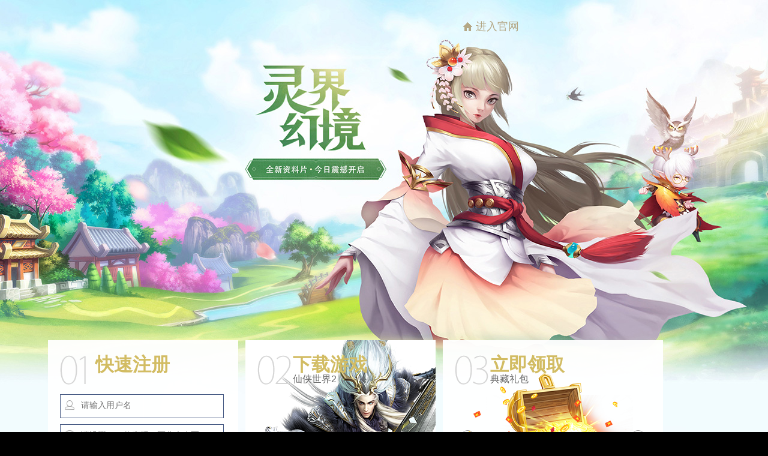

--- FILE ---
content_type: text/html
request_url: https://xxsj2.swjoy.com/
body_size: 4361
content:

<!DOCTYPE html>
<html lang="en">
<head>
    <meta http-equiv="Content-Type" content="text/html; charset=utf-8">
    <meta http-equiv="X-UA-Compatible" content="IE=edge">
    <link rel="stylesheet" href="/styles/index.css">
    <link rel="icon" href="favicon.ico" type="image/x-icon">
    <title>仙侠世界2官方网站-顺网官网xxsj2.swjoy.com</title>
    <meta name="keywords" content="仙侠世界2,武侠,大型多人,3D,角色扮演,网络交友,仙侠世界,仙侠世界2,仙侠2,xxsj,xxsj2,xianxia,xianxia2,全境飞行,仙侠巨作,公测,绝影峰,妙音谷,天龙居,破军府,神荒岭,星罗天,玄羽宫,幻剑宗,至尊觉醒,至尊,仙魔乱世,生死剑阁,坐骑装备,冰火之路,仙童出世,星罗万象,仙人指路,仙旅奇缘,仙尊驾到,一步登仙">
    <meta name="description" content="仙侠世界2 是由上海巨人网络科技有限公司研发的一款角色扮演类端游，该作是《仙侠世界》系列的第二部作品，于2017年9月15日正式公测。
游戏故事主要讲述主角“叶云”在踏上修仙之路，所遇到的一系列故事。玩家可扮演绝影峰、星罗天、妙音谷、破军府、幻剑宗、玄羽宫、神荒岭、天龙居等职业，去与“叶云”一起维护灵曜大陆的和平。游戏拥有玄兽、坐骑、宝石等战斗培养元素，还引入了家族战、仙魔岭、落日谷等PVP玩法">
    <script>
var _hmt = _hmt || [];
(function() {
  var hm = document.createElement("script");
  hm.src = "https://hm.baidu.com/hm.js?8aab7b42ed49e0a15f8f28e382322360";
  var s = document.getElementsByTagName("script")[0]; 
  s.parentNode.insertBefore(hm, s);
})();
</script>
    <script type="text/javascript">
        var GAME_ID = 3542;
    </script>
</head>

<body>
<div class="g-wrap">
    <div class="g-header" style="background:url(//resgamesite.swjoy.com/domain/xxsj2.swjoy.com/img/bg_02.jpg) no-repeat center top">
        <div class="m-header">
            <a class="u-logo f-db" href="/index.html" target="_blank">
                <img src="">
            </a>
            <div class="m-share f-cb">
                <a href="/index.html" class="homeBtn" target="_blank">进入官网</a>
            </div>
            <div class="cnt f-cb">
                <div class="row">
                    <!--注册-->
                    <div class="item item-1">
                        <div class="inner">
                            <div class="f-cb">
                                <span class="num"></span>
                                <p class="t">
                                    <span class="t1">快速注册</span>
                                    <span class="t2"></span>
                                </p>
                            </div>
                            <div class="scnt">
                                <form>
                                    <div class="form-item form-username">
                                        <img class="form-label"
                                             src="//resgamesite.swjoy.com/domain/xxsj2.swjoy.com/images/person.png">
                                        <input class="form-input" type="text" name="userName" placeholder="请输入用户名">
                                    </div>
                                    <div class="form-item form-password">
                                        <img class="form-label"
                                             src="//resgamesite.swjoy.com/domain/xxsj2.swjoy.com/images/lock.png">
                                        <input class="form-input" type="password" name="password"
                                               placeholder="请设置6-16位密码，区分大小写">
                                    </div>

                                    <div class="form-item form-agree">
                                        <label>
                                            <input type="checkbox" checked="checked" id="agreement"
                                                   class="fur-btn-agree"> 我同意
                                            <a href="http://passport.kedou.com/front/noLogin/agreeMent.jsp"
                                               target="_blank">" 服务条款 "</a> 和
                                            <a href="http://passport.kedou.com/front/noLogin/agreeMent.jsp"
                                               target="_blank">" 隐私保护和个人信息利用政策 "</a>
                                        </label>
                                    </div>
                                    <div class="form-item form-submit">
                                        <button class="form-btn form-btn-submit" type="submit" id="regBtn">
                                            <span>立即注册</span>
                                        </button>
                                    </div>

                                </form>
                            </div>
                        </div>
                    </div>
                    <!-- 极速下载-->
                    <div class="item item-2"
                         style="background:#fff url(//resgamesite.swjoy.com/domain/xxsj2.swjoy.com/img/download_gift.png) center center no-repeat">
                        <div class="inner">
                            <div class="f-cb">
                                <span class="num"></span>
                                <p class="t">
                                    <span class="t1">下载游戏</span>
                                    <span class="t2">仙侠世界2</span>
                                </p>
                            </div>
                            <a href="http://xxsj2download.ztgame.com.cn/xxsj2.sw.20190813.7z" target="_blank" class="jishu_btn j-gamestart-1">
                                <span class="txt">完整客户端下载</span>
                                <span class="icon"></span>
                            </a>
                        </div>
                    </div>
                    <!--新手大礼-->
                    <div class="item item-3">
                        <div class="inner">
                            <div class="sliderCnt">
                                <ul class="slide_bd">
                                    <li>
                                        <a href="https://act.swjoy.com/hd/index/2019/20190819" target="_blank"><img
                                                src="//resgamesite.swjoy.com/domain/xxsj2.swjoy.com/img/novice_bag_1.png"
                                                alt=""></a>
                                    </li>
                                    <li>
                                        <a href="https://act.swjoy.com/hd/index/2019/20190819" target="_blank"><img
                                                src="//resgamesite.swjoy.com/domain/xxsj2.swjoy.com/img/novice_bag_2.png"
                                                alt=""></a>
                                    </li>
                                </ul>
                            </div>
                            <div class="f-cb">
                                <span class="num"></span>
                                <p class="t">
                                    <span class="t1">立即领取</span>
                                    <span class="t2">典藏礼包</span>
                                </p>
                            </div>
                            <a href="https://act.swjoy.com/hd/index/2019/20190819" class="gift_btn" title="领取礼包">
                                <span class="txt">领取礼包</span>
                                <span class="icon"></span>
                            </a>
                            <a href="javascript:;" class="leftBtn"></a>
                            <a href="javascript:;" class="rightBtn"></a>
                        </div>
                    </div>
                </div>
            </div>
        </div>
    </div>
    <!--职业-->
    <div class="g-role">
        <div class="m-role">
	
            <!--绝影峰-->
            <div class="role role-2"
                 style="background:url(//resgamesite.swjoy.com/domain/xxsj2.swjoy.com/img/role-2.jpg);top: -100%;">
                <div class="cnt">
                    <div class="introCnt">
                        <p></p>
                        <p></p>
                        <p></p>
                        <p class="degreeCnt">
                            <span class="t"></span>
                        </p>
                        <div class="skillCnt f-cb">
                            <span class="skill skill-1">
                                <span class="icon"><img
                                        src=""></span>
                                <span class="txt"></span>
                            </span>
                            <span class="skill skill-2">
                                <span class="icon"><img
                                        src=""></span>
                                <span class="txt"></span>
                        </div>
                    </div>
                </div>
            </div>

            <!--妙音谷-->
            <div class="role role-3"
                 style="background:url(//resgamesite.swjoy.com/domain/xxsj2.swjoy.com/img/role-3.jpg);top: -100%;">
                <div class="cnt">
                    <div class="introCnt">
                        <p></p>
                        <p></p>
                        <p></p>
                        <p class="degreeCnt">
                            <span class="t"></span>
                        </p>
                        <div class="skillCnt f-cb">
                            <span class="skill skill-1">
                                <span class="icon"><img
                                        src=""></span>
                                <span class="txt"></span>
                            </span>
                            <span class="skill skill-2">
                                <span class="icon"><img
                                        src=""></span>
                                <span class="txt"></span>
                        </div>
                    </div>
                </div>
            </div>
            <!--破军府-->
            <div class="role role-3"
                 style="background:url(//resgamesite.swjoy.com/domain/xxsj2.swjoy.com/img/role-4.jpg);top: -100%;">
                <div class="cnt">
                    <div class="introCnt">
                        <p></p>
                        <p></p>
                        <p></p>
                        <p class="degreeCnt">
                            <span class="t"></span>
                        </p>
                        <div class="skillCnt f-cb">
                            <span class="skill skill-1">
                                <span class="icon"><img
                                        src=""></span>
                                <span class="txt"></span>
                            </span>
                            <span class="skill skill-2">
                                <span class="icon"><img
                                        src=""></span>
                                <span class="txt"></span>
                        </div>
                    </div>
                </div>
            </div>
            <!--神荒岭-->
            <div class="role role-3"
                 style="background:url(//resgamesite.swjoy.com/domain/xxsj2.swjoy.com/img/role-5.jpg);top: -100%;">
                <div class="cnt">
                    <div class="introCnt">
                        <p></p>
                        <p></p>
                        <p></p>
                        <p class="degreeCnt">
                            <span class="t"></span>
                        </p>
                        <div class="skillCnt f-cb">
                            <span class="skill skill-1">
                                <span class="icon"><img
                                        src=""></span>
                                <span class="txt"></span>
                            </span>
                            <span class="skill skill-2">
                                <span class="icon"><img
                                        src=""></span>
                                <span class="txt"></span>
                        </div>
                    </div>
                </div>
            </div>
            <!--天龙居-->
            <div class="role role-3"
                 style="background:url(//resgamesite.swjoy.com/domain/xxsj2.swjoy.com/img/role-6.jpg);top: -100%;">
                <div class="cnt">
                    <div class="introCnt">
                        <p></p>
                        <p></p>
                        <p></p>
                        <p class="degreeCnt">
                            <span class="t"></span>
                        </p>
                        <div class="skillCnt f-cb">
                            <span class="skill skill-1">
                                <span class="icon"><img
                                        src=""></span>
                                <span class="txt"></span>
                            </span>
                            <span class="skill skill-2">
                                <span class="icon"><img
                                        src=""></span>
                                <span class="txt"></span>
                        </div>
                    </div>
                </div>
            </div>
            <!--星罗天-->
            <div class="role role-3"
                 style="background:url(//resgamesite.swjoy.com/domain/xxsj2.swjoy.com/img/role-7.jpg);top: -100%;">
                <div class="cnt">
                    <div class="introCnt">
                        <p></p>
                        <p></p>
                        <p></p>
                        <p class="degreeCnt">
                            <span class="t"></span>
                        </p>
                        <div class="skillCnt f-cb">
                            <span class="skill skill-1">
                                <span class="icon"><img
                                        src=""></span>
                                <span class="txt"></span>
                            </span>
                            <span class="skill skill-2">
                                <span class="icon"><img
                                        src=""></span>
                                <span class="txt"></span>
                        </div>
                    </div>
                </div>
            </div>
            <!--玄羽宫-->
            <div class="role role-3"
                 style="background:url(//resgamesite.swjoy.com/domain/xxsj2.swjoy.com/img/role-8.jpg);top: -100%;">
                <div class="cnt">
                    <div class="introCnt">
                        <p></p>
                        <p></p>
                        <p></p>
                        <p class="degreeCnt">
                            <span class="t"></span>
                        </p>
                        <div class="skillCnt f-cb">
                            <span class="skill skill-1">
                                <span class="icon"><img
                                        src=""></span>
                                <span class="txt"></span>
                            </span>
                            <span class="skill skill-2">
                                <span class="icon"><img
                                        src=""></span>
                                <span class="txt"></span>
                        </div>
                    </div>
                </div>
            </div>
           <ul class="nav">
				 <li class="link active">

                <li class="link">
                    <span class="icon"></span>
                    <span class="txt">绝影峰</span>
                </li>
                <li class="link">
                    <span class="icon"></span>
                    <span class="txt">妙音谷</span>
                </li>
                <li class="link">
                    <span class="icon"></span>
                    <span class="txt">破军府</span>
                </li>
                <li class="link">
                    <span class="icon"></span>
                    <span class="txt">神荒岭</span>
                </li>
                <li class="link">
                    <span class="icon"></span>
                    <span class="txt">天龙居</span>
                </li>
                <li class="link">
                    <span class="icon"></span>
                    <span class="txt">星罗天</span>
                </li>
                <li class="link">
                    <span class="icon"></span>
                    <span class="txt">玄羽宫</span>
                </li>
            </ul>
        </div>
    </div>
    <!--特色-->
    <div class="g-feature">
        <div class="m-feature">
            <div class="feature feature-1">
                <img src="//resgamesite.swjoy.com/domain/xxsj2.swjoy.com/img/feature-1.jpg">
            </div>
            <div class="feature feature-2">
                <img src="//resgamesite.swjoy.com/domain/xxsj2.swjoy.com/img/feature-2.jpg">
            </div>
            <div class="feature feature-3">
                <img src="//resgamesite.swjoy.com/domain/xxsj2.swjoy.com/img/feature-3.jpg">
            </div>
            <div class="feature feature-4">
                <img src="//resgamesite.swjoy.com/domain/xxsj2.swjoy.com/img/feature-4.jpg">
            </div>
            <div class="feature feature-5">
                <img src="//resgamesite.swjoy.com/domain/jwt.swjoy.com/img/feature-5.jpg">
            </div>
            <ul class="nav">
                <li class="link active">
                    <span class="icon"></span>
                    <span class="txt">全境飞行</span>
                </li>
                <li class="link">
                    <span class="icon"></span>
                    <span class="txt">唯美画面</span>
                </li>
                <li class="link">
                    <span class="icon"></span>
                    <span class="txt">乐趣副本</span>
                </li>
                <li class="link">
                    <span class="icon"></span>
                    <span class="txt">个性美妆</span>
                </li>  
                </ul>
        </div>
    </div>
    
    <!--链接-->
    <div class="g-links">
        <div class="m-links">
            <a href="http://xxsj2download.ztgame.com.cn/xxsj2.sw.20190813.7z" target="_blank" class="j-gamestart-3">
                <span class="icon icon-1"></span>
                <span class="txt">下载游戏</span>
            </a>
            <a href="/list/news2-0.html" target="_blank">
                <span class="icon icon-3"></span>
                <span class="txt red">最新活动</span>
            </a>
            <a href="/index.html" target="_blank">
                <span class="icon icon-2"></span>
                <span class="txt">进入官网</span>
            </a>
        </div>
    </div>
</div>
<!-- footer start -->
<div class="footer footer02">
    <div class="foot">
        <p class="link"><a href="http://www.swjoy.com/intro.html" target="_blank">公司简介</a> |
            <a href="http://www.swjoy.com/cooperation.html" target="_blank">联系我们</a> |
            <a href="http://www.swjoy.com/copyright.html" target="_blank">著作权保护声明</a> |
            <a href="http://www.swjoy.com/policy.html" target="_blank">隐私策略</a>
        </p>

        <p class="txt1">版权所有 2005-<span>2024</span>  杭州顺网科技股份有限公司 保留所有权利
            <a href="http://www.swjoy.com/icp.html" target="_blank">浙B2-20090265 </a>
        </p>

        <p class="txt1">软著登字第0739302号|新广出审[2016]375号|粤新广数审[2015]85号  客服电话：400-8851678</p>
    </div>
</div>
<script src="//resgamesite.swjoy.com/js/jquery-1.11.3.min.js"></script>

<!--[if lt IE 8]>
<div id="browser" class="browser">
    <p>顺网提醒您：为了更好的浏览本页面，快跟您过时的浏览器说声后会无期，强烈建议升级至<a
            href="http://windows.microsoft.com/zh-cn/windows/upgrade-your-browser">最新版IE</a>或顺网<a
            href="http://www.f1browser.com" target="_blank">[f1浏览器]</a></p>
</div>
<![endif]-->
<script>

    $(function () {
        $('.btn-age-tip').on('click',function (e) {
            e.stopPropagation();
            $('#ageTip').show()
        })
        $('#ageTip').on('click','.modal_close',function (e) {
            e.stopPropagation();
            $('#ageTip').hide()
        })
    })
</script>
<script  src="//resgamesite.swjoy.com/js/switchable.js"></script>
<script  src="//resgamesite.swjoy.com/js/jquery.placeholder.min.js"></script>
<script  src="//resgamesite.swjoy.com/js/swplayer/swfobject.js"></script>
<script  src="//resgamesite.swjoy.com/js/3/index-lib.js"></script>
<script  src="//resgamesite.swjoy.com/js/3/index.js"></script>



<div id="background" class="background" style="height: 1660px; width: 1583px; display: none;"></div>
<div class="dialog" id="success-signed">
    <div class="dialog_box">
        <a href="#" class="btn-close">×</a>
        <div class="dialog_gift">
            <p class="p" id="regMsg">恭喜您,注册成功!</p>
        </div>
    </div>
</div>

<div class="dialog dialog01" id="video">
    <div class="dialog_box">
        <a href="#" class="btn-close">×</a>
        <div class="cnt">
            <div id="flashContent" class="dialog-video-play-box">
                <p>
                    请升级您的播放器 11.1.0
                </p>
                <script type="text/javascript">
                    var pageHost = ((document.location.protocol == "https:") ? "https://" : "http://");
                    document.write("<a href='http://www.adobe.com/go/getflashplayer'><img src='" + pageHost + "www.adobe.com/images/shared/download_buttons/get_flash_player.gif' alt='Get Adobe Flash player' /></a>");
                </script>
            </div>
        </div>
    </div>
</div>


<!--[if lt IE 8]>
<div id="browser" class="browser">
    <p>顺网提醒您：为了更好的浏览本页面，快跟您过时的浏览器说声后会无期，强烈建议升级至<a
            href="http://windows.microsoft.com/zh-cn/windows/upgrade-your-browser">最新版IE</a>或顺网<a
            href="http://www.f1browser.com" target="_blank">[f1浏览器]</a></p>
</div>
<![endif]-->

<script>
    function showMsgPanel() {
        JeanWindow.init('success-signed',{w:380,h:200,bg:true,selecthide:true,drag:false,scrolltop:150})
        JeanWindow.showPanel();
    }

    function func_info(type, jfield, msg) {
        switch (jfield.attr('name')) {
            case 'userName':
                $("#regMsg").html(msg);
                showMsgPanel();
                break;
            case 'password':
                $("#regMsg").html(msg);
                showMsgPanel();
                break;
            default:
                $("#regMsg").html(msg);
                showMsgPanel();
                break;
        }
    }
    function func_ajax(type, msg, data) {
        if (type != 2) {
            $("#regMsg").html(msg);
            showMsgPanel();
            return false;
            if (type == 0 && data.result == '1') {
                $("#check_no_tishi").hide();
                $("#check_yes_tishi").show();
            }
        } else
            $("#regMsg").html(msg);
        showMsgPanel();
    }
</script>
<script src="//resgamesite.swjoy.com/js/switchable.js"></script>
<script src="//resgamesite.swjoy.com/js/3/index-lib.js"></script>
<script src="//resgamesite.swjoy.com/js/jquery.placeholder.min.js"></script>
<script src="//resgamesite.swjoy.com/js/swplayer/swfobject.js"></script>
<script src="//resgamesite.swjoy.com/js/3/index.js"></script>
</body>
</html>


--- FILE ---
content_type: text/css
request_url: https://xxsj2.swjoy.com/styles/index.css
body_size: 9432
content:
/* reset */
html,body,h1,h2,h3,h4,h5,h6,div,dl,dt,dd,ul,ol,li,p,blockquote,pre,hr,figure,table,caption,th,td,form,fieldset,legend,input,button,textarea,menu,i{margin:0;padding:0;}
header,footer,section,article,aside,nav,hgroup,address,figure,figcaption,menu,details{display:block;}
table{border-collapse:collapse;border-spacing:0;}
caption,th{text-align:left;font-weight:normal;}
html,body,fieldset,img,iframe,abbr{border:0;}
i,cite,em,var,address,dfn{font-style:normal;}
[hidefocus],summary{outline:0;}
li{list-style:none;}
h1,h2,h3,h4,h5,h6,small{font-size:100%;}
sup,sub{font-size:83%;}
pre,code,kbd,samp{font-family:inherit;}
q:before,q:after{content:none;}
textarea{overflow:auto;resize:none;}
label,summary{cursor:default;}
a,button{cursor:pointer;}
h1,h2,h3,h4,h5,h6,em,strong,b{font-weight:bold;}
del,ins,u,s,a,a:hover{text-decoration:none;}
body,textarea,input,button,select,keygen,legend{font:14px/1.14  "Microsoft YaHei",\5fae\8f6f\96c5\9ed1,Tahoma,Helvetica Neue,Helvetica,Arial,Hiragino Sans GB,Microsoft Yahei,Simhei,sans-serif;color:#333;outline:0;}
html{height: 100%}
/* function */
.f-cb:after,.f-cbli li:after{display:block;clear:both;visibility:hidden;height:0;overflow:hidden;content:".";}
.f-cb,.f-cbli li{zoom:1;}
.f-ib{display:inline-block;*display:inline;*zoom:1;}
.f-dn{display:none;}
.f-db{display:block;}
.f-fl{float:left;}
.f-fr{float:right;}
.f-pr{position:relative;}
.f-pa{ position:absolute;}
.f-prz{position:relative;zoom:1;}
.f-oh{overflow:hidden;}
.f-ff0{font-family:arial,\5b8b\4f53;}
.f-ff1{font-family:"Microsoft YaHei",\5fae\8f6f\96c5\9ed1,arial,\5b8b\4f53;}
.f-fs1{font-size:12px;}
.f-fs2{font-size:14px;}
.f-fwn{font-weight:normal;}
.f-fwb{font-weight:bold;}
.f-tal{text-align:left;}
.f-tac{text-align:center;}
.f-tar{text-align:right;}
.f-vam,.f-vama *{vertical-align:middle;}
.f-wsn{word-wrap:normal;white-space:nowrap;}
.f-pre{overflow:hidden;text-align:left;white-space:pre-wrap;word-wrap:break-word;word-break:break-all;}
.f-wwb{white-space:normal;word-wrap:break-word;word-break:break-all;}
.f-ti{overflow:hidden;text-indent:-30000px;}
.f-ti2{text-indent:2em;}
.f-lhn{line-height:normal;}
.f-tdu,.f-tdu:hover{text-decoration:underline;}
.f-tdn,.f-tdn:hover{text-decoration:none;}
.f-toe{overflow:hidden;word-wrap:normal;white-space:nowrap;text-overflow:ellipsis;}
.f-csp{cursor:pointer;}
.f-csd{cursor:default;}
.f-csh{cursor:help;}
.f-csm{cursor:move;}
.f-usn{-webkit-user-select:none;-moz-user-select:none;-ms-user-select:none;-o-user-select:none;user-select:none;}
.f-ma{ margin-left: auto; margin-right: auto}
body{ background-color: #000 }

.m-zlzlist .f-span, .m-nav{ background: url(../images/sprite-index.png) 0px 0px no-repeat}
.g-wrap{ width: 100%; min-width:960px; max-width: 1920px; background-color: #e3e8eb}
.g-head{ width: 100%; height: 294px;}
.g-body{ width: 960px; }
.g-sidenav{ width: 125px; }
.g-sidenav-fixed{ position: fixed; top: 0;}
.g-content{ width: 830px;  }
.u-logo{ position: absolute; top: 20px; left: 20px;}
.m-zlzlist{ width: 100%; padding-bottom: 75px;}
.m-zlzlist dd{  ; padding: 30px 0  30px 60px; width: 770px; border-bottom: 1px dotted #93864b}
.m-zlzlist .hgroup{position: relative; height: 36px; line-height: 36px; color: #93864b;   }
.m-zlzlist .f-span{ display: block; position: absolute; left:-60px; top:10px; width:41px; height: 41px; overflow: hidden; text-indent: 60px;}
.m-zlzlist .title1{ background-position: 0px 0px;}
.m-zlzlist .title2{ background-position: 0px -43px;}
.m-zlzlist .title3{ background-position: 0px -87px;}
.m-zlzlist .title4{ background-position: 0px -130px;}
.m-zlzlist .title5{ background-position: 0px -174px;}
.m-zlzlist .title6{ background-position: 0px -217px;}
.m-zlzlist .title7{ background-position: 0px -261px;}
.m-zlzlist .title8{ background-position: 0px -304px;}
.m-zlzlist .title9{ background-position: 0px -348px;}
.m-zlzlist .title10{ background-position: 0px -391px;}
.m-zlzlist h2{ font-size: 18px; font-weight: normal}
.m-zlzlist small{ display: inline-block;  text-transform: uppercase; font-size: 12px; text-indent: 5px;vertical-align: -3px;  }
.m-zlzlist li{ /*height: 24px;*/ line-height:24px;}
.m-zlzlist a{ color: #666; margin: 0 18px;display: inline-block;border-bottom: 1px solid transparent;}
.m-zlzlist a.f-dn{display: none;}
.m-zlzlist a:hover{ border-bottom: 1px solid #666}
.m-nav{ position:relative; margin-top: 30px;  background-position: -12px -437px; }
.m-nav a, .m-nav i{ display: block}
.m-nav a{ height: 32px; line-height: 32px;padding-left:24px; color:#666666}
.m-nav a.active, .m-nav a:hover{ color: #333; font-weight: bold;}
.u-gototop{background: url("../images/goup.png");width: 77px;height: 24px;display: block; margin-top: 10px;}
.m-nav .current{ position: absolute; top: 12px; left: 4px; width:30px; height: 300px; background: url(../images/dot.png) 0 0 no-repeat}
.m-share a,
.m-float .u-gototop{ background: url(../images/share.png)  9999px 9999px no-repeat; }
.m-float{ position:fixed;  top: 320px; right: 40px; width: 32px; padding:12px 8px;border: 1px solid  #91815b; text-align: center}
.m-float .tips{ display: block; padding-bottom: 15px; border-bottom: 1px solid #91815b; font-size: 20px; color: #91815b}
.m-float .u-gototop{ display: block; width: 32px; height: 32px; border-top: 1px solid #91815b; background-position:-191px 3px;}
.m-float .u-gototop:hover{ background-position: -191px -35px;}
.u-closeBtn{ background: url(http://res.nie.netease.com/tianyu/gw/15v1/tywiki/images/sprite.png) 9999px 9999px no-repeat}
.u-mask{ position: absolute; width: 100%; top:0; bottom: 0; background-color:#000\9; filter:Alpha(opacity=80);background-color:rgba(0,0,0,0.8);}
.u-mask-body{ display: none; z-index: 30}
.m-opendiv{ position: absolute; z-index: 100; width: 780px; height:334px; }
.m-opendiv .cnt{width: 741px; height:334px;background-color: #fff;}
.u-closeBtn{ display: block; width: 30px; height: 30px; background-position:-9px -1230px}
/*footer*/
.footer{background-color:#000;min-width:960px}
.foot{margin:0 auto;text-align:left;clear:both;line-height:24px;width:720px;padding:40px 0 20px 240px;color:#393939;background:url(../images/foot_logo.png) no-repeat 0 45px}
.foot .links{position:relative;padding:15px 0 0 0}
.foot p a{color:#393939;text-decoration:none}
.foot p a:hover{text-decoration:underline}
.browser{height:28px;font-size:14px;line-height:28px;color:#C7A17B;background:#FFFFE1;position:absolute;width:100%;text-align:center;z-index:1000;left:0;top:0}
.browser a{color:#06c;text-decoration:underline}

/*超级首页*/
.g-wrap{width:100%;max-width:1920px;margin:0 auto;min-width:1200px}
.g-header{height:950px}
.m-header{width:1120px;margin:0 auto;position:relative}
.u-logo{position:absolute;top:10px;left:220px}
.m-share{position:absolute;width:330px;height:32px;right:108px;top:28px}
.m-share .homeBtn{float:left;display:block;line-height:32px;background:url(../images/homeIcon.png) no-repeat left center;color:#b4a785;padding-left:21px;margin-right:20px;margin-left:10px;font-size:18px}
.video-play-box{position:absolute;width:106px;height:124px;top:400px;left:260px}
.video-play-box .video-play-border{position:absolute;display:block;width:106px;height:124px;top:0;left:0;background:url(../images/btn-video-play-border.png) no-repeat;}
.video-play-box .btn-video{position:absolute;top:0;left:0;width:106px;height:124px;text-indent:-999px;background:url(../images/btn-video-play.png) 0 center no-repeat}

.m-header .cnt{padding-top:567px}
.m-header .row{position:relative;height:323px}
.m-header .item{width:317px;min-height:323px;background:#fff;background:rgba(255,255,255,.95);margin-right:12px;position:absolute;top:0}
.m-header .item .inner{padding:25px 20px 0}
.m-header .item .num{display:inline-block;width:57px;height:49px;float:left}
.m-header .item-1 .num{background:url(../images/01.png) no-repeat}
.m-header .item .t{padding-left:59px}
.m-header .item .t .t1{font-size:31px;font-weight:700;color:#d2bc63;display:block;line-height:31px}
.m-header .item .t .t2{font-size:16px;color:#666}
.m-header .scnt{margin-top:16px}
.m-header .item-2{background-position:center center;background-repeat:no-repeat;left:329px}
.m-header .item-2 .jishu_btn{width:277px;height:51px;background:#ceb267;display:block;text-align:center;font-size:24px;font-weight:700;line-height:51px;color:#fff;position:absolute;bottom:23px}
.m-header .item-2 .jishu_btn .icon{display:inline-block;width:32px;height:32px;background:url(../images/jisu_icon.png) no-repeat;vertical-align:middle;margin-top:-5px}
.m-header .item-2 .num{background:url(../images/02.png) no-repeat}
.m-header .item-3{width:367px;left:658px}
.m-header .item-3 .num{background:url(../images/03.png) no-repeat}
.m-header .item-3 .gift_btn{width:327px;height:51px;background:#ceb267;display:block;text-align:center;line-height:51px;font-size:24px;font-weight:700;color:#fff;position:absolute;bottom:23px}
.m-header .item-3 .sliderCnt{position:absolute;top:0;left:0;width:367px;height:323px;overflow:hidden}
.m-header .item-3 .sliderCnt li{float:left}
.m-header .item-3 .sliderCnt img{display:block}
.m-header .item-3 .leftBtn{width:23px;height:23px;background:url(../images/item-3-left.png) no-repeat;display:block;position:absolute;margin-top:-11.5px;top:50%;left:30px}
.m-header .item-3 .rightBtn{width:23px;height:23px;background:url(../images/item-3-right.png) no-repeat;display:block;position:absolute;margin-top:-11.5px;top:50%;right:30px}
.m-role{height:560px;position:relative;overflow:hidden}
.m-role .role{height:560px;width:100%;position:absolute;top:100%}
.m-role .role .cnt{width:1120px;margin:0 auto}
.m-role .role .cnt .introCnt{width:450px;padding-top:184px;padding-left:170px;line-height:24px;color:#333}
.m-role .role .cnt .degreeCnt{margin-top:14px}
.m-role .role .cnt .degree,.m-role .role .cnt .degree.on{background-image:url(../images/index_ab.png)}
.m-role .role .cnt .degree{width:17px;height:17px;display:inline-block;vertical-align:middle;margin-right:5px;background-repeat:no-repeat}
.m-role .role .cnt .degree{background-position:-368px -54px}
.m-role .role .cnt .degree.on{background-position:-351px -54px}
.m-role .role .cnt .degree.on{background-repeat:no-repeat}
.m-role .role .cnt .t{margin-right:10px;color:#b5a047}
.m-role .role .skillCnt{margin-top:40px}
.m-role .role .skillCnt .skill{float:left;margin-right:26px}
.m-gift .closeBtn,.m-role .nav li .icon,
.m-role .role .cnt .degree,.m-role .role .cnt .degree.on, .m-video .closeBtn{background-image:url(../images/index_ab.png)}
.m-role .role-1 .skillCnt .skill-1 .icon{background-position:0 -64px}
.m-role .role-1 .skillCnt .skill-1 .icon{background-repeat:no-repeat}
.m-role .role .skillCnt .skill .icon{width:64px;height:64px;display:block}
.m-role .role .skillCnt .skill .txt{text-align:center;display:block;color:#666;margin-top:12px}
.m-role .role .roleVideoBtn{background: url("../images/index-btn.png")}
.m-role .role .roleVideoBtn{display:block;width:178px;height:54px;margin-top:40px;line-height:54px;text-indent:65px;color:#fff;background-repeat:no-repeat}
.m-role .nav{position:absolute;left:50%;width:100px;margin-left:-550px;color:#b1b6ce;top:65px}
.m-role .nav li.active{color:#b5a047;font-weight:700}
.m-role .nav li{cursor:pointer;margin-bottom:30px;color:#b5a047}
.m-feature .nav li .icon,.m-feature .nav li.active .icon,.m-role .nav li.active .icon{background-image:url(../images/index_ab.png)}
.m-role .nav li .icon{background-position:-385px -54px}
.m-role .nav li.active .icon{background-position:-396px -54px}
.m-role .nav li.active .icon{background-repeat:no-repeat}
.m-role .nav li .icon{width:11px;height:11px;display:inline-block;vertical-align:middle;margin-right:10px;background-repeat:no-repeat}
.g-feature{height:520px}
.m-feature{position:relative;height:520px;overflow:hidden}
.m-feature .feature{height:520px;position:absolute;width:100%;left:0;top:100%}
.m-feature .feature-1{top:0}
.m-feature .nav{position:absolute;left:50%;width:100px;margin-left:-550px;color:#fff;top:65px;background:url(../images/featureNavbg.png) no-repeat;padding:40px 0 0 10px}
.m-feature .nav li.active{color:#fff;font-weight:700}
.m-feature .nav li{cursor:pointer;margin-bottom:30px}
.m-feature .nav li .icon{width:11px;height:11px;display:inline-block;vertical-align:middle;margin-right:10px;background-repeat:no-repeat}
.m-feature .nav li .icon{background-position:-407px -54px}
.m-feature .nav li.active .icon{background-position:-418px -54px}
.m-feature .nav li.active .icon{background-repeat:no-repeat}
.g-peizhi{height:483px;background:#ebebeb;padding-bottom:40px;min-width:1200px}
.m-peizhi{width:1120px;margin:0 auto;padding-top:52px}
.m-peizhi h2{color:#333;font-size:30px;font-weight:700}
.m-peizhi table{border:0;margin-top:26px;border-spacing:0;width:100%}
.m-peizhi table tr.title{background:#59a5be}
.m-peizhi table th{color:#fff;font-size:16px;font-weight:700}
.m-peizhi table td,.m-peizhi table th{border:0;text-align:left;line-height:46px}
.m-peizhi table td.td1{color:#b5a047}
.m-peizhi table td{border-bottom:1px dashed #929ab6}
.m-peizhi table td{color:#666;padding-right:30px}
.g-links{height:215px;background:#f7fafb;min-width:1200px}
.m-links{text-align:center;padding-top:57px}
.m-links a{width:360px;height:100px;display:inline-block;background:#ccb75e;line-height:100px;margin-right:11px;vertical-align:middle}
.m-links a .icon-1{background:url(../images/linkBtn-1.png) no-repeat;margin-top:-8px}
.m-links a .icon{width:39px;height:39px;display:inline-block;vertical-align:middle}
.m-links a .txt{font-size:33px;font-weight:700;color:#fff}
.m-links a .icon-3{background:url(../images/linkBtn-3.png) no-repeat}
.m-links a .icon-2{background:url(../images/linkBtn-2.png) no-repeat;margin-top:-8px}
.m-links a .red{color: #850003}
.background{width:100%;height:100%;opacity:.4;filter:alpha(opacity=40);background:#000;position:fixed;top:0;left:0;z-index:103}
.dialog{color:#704200;display:none;width:470px;height:285px;background-color:#fff;border:7px solid #ceb267;position:fixed;z-index:1000;font-size:12px}
.dialog .btn-close{width:24px;height:24px;line-height:24px;text-align:center;background:url(../images/btn-close.png);font-family:arial,verdana,sans-serif;color:#FFF;display:block;position:absolute;right:8px;top:8px;text-indent:-9999px}
.dialog01 .btn-close{right:-36px;top:-3px}
.dialog01 .dialog_box{width:100%;height:100%}
.dialog .btn-close:hover{text-decoration:none}
.dialog .dialog_gift{margin:80px auto}
.dialog .dialog_gift .p{font-size:26px;color:#3c3c3c;text-align:center}
.dialog .cnt{width:100%;height:100%}
.item-3 .switchable-triggers{display:none}
.item-1 .form-agree label{color: #b3b3b3}
.item-1 .form-agree a{color: #b3b3b3}
/*注册*/
.form-password,.form-username{position:relative;width:271px;height:38px;border:1px solid #4a5d86;margin-bottom:10px}
.form-label{width:16px;height:17px;position:absolute;top:9px;left:7px}
.form-input{position:absolute;width:204px;height:20px;line-height:20px;margin:0;top:7px;left:34px;vertical-align:middle;outline:0;overflow:hidden;font-family:Arial,sans-serif;color:#aaa;background-color:transparent;border:0}
.form-btn{width:277px;height:51px;background:#6375b7;display:block;text-align:center;font-size:24px;font-weight:700;line-height:51px;color:#fff;position:absolute;bottom:23px;border:none}
/*攻略专区*/
.news-bd{background:#ced5de url(../img/bg.jpg) center top no-repeat}
.g-container{width:1000px}
.g-hd{position:relative;width:100%;height:235px}
.u-logo{display:block;position:absolute;left:0;top:30px;width:168px;height:84px}
.g-nav{position:absolute;top:30px;right:-20px;overflow: hidden}
.g-nav li{float:left;width:85px}
.g-nav li a{font-size:15px;text-align:center;display:block;height:30px;line-height:30px;color:#333;font-weight:700}
.g-nav li a:hover{color: #8a8989}
.g-news-body{position:relative;width:100%}
.g-main{width:770px}
.g-newshead{background-color:#738290;padding:10px 20px}
.g-newshead h2{height:64px;line-height:64px;color:#e8cf8d;font-size:34px;font-weight:400;border-bottom:1px solid #9da8b2}
.g-newshead .m-position{height:40px;line-height:40px;color:#fff}
.g-newshead .m-position a{color:#FFF}
.g-side{width:220px}
.s-download{display:block;width:220px;height:125px;background-color:#a99359;color:#FFF}
.s-download .cn{display:block;height:32px;line-height:32px;padding-top:37px;font-size:30px;font-weight:700;text-align:center}
.s-download .en{display:block;height:24px;line-height:24px;font-size:12px;text-align:center}
.m-newsList{margin-top:6px;background: #fff; padding-bottom: 100px;}
.m-newsList .item{padding:23px 20px 20px;padding-bottom:0;background:#fff}
.m-newsList .item .cnt{border-bottom:1px solid #ccc;padding-bottom:20px;display:block}
.m-newsList .item img{width:220px;height:140px;float:left;margin-right:20px}
.m-newsList .title{width:100%;font-size:24px;color:#333}
.m-newsList .time{float:right;color:#999;font-size:14px;padding-top:10px}
.m-newsList .name{float:right;margin-right:10px;color:#a99359;font-size:14px;padding-top:10px}
.m-newsList .intro{margin-top:26px;line-height:25px;color:#666}
.g-sidelinks{padding-top:10px}
.g-sidelinks a.reg{background-position:-2px -4px}
.g-sidelinks a.activity{background-position:-2px -55px}
.g-sidelinks a,.icon-sprite,.m-ofcmedia a,.m-sideapp a,.u-close{background:url(../images/sprite.png) 0 0 no-repeat}
.g-sidelinks a{display:block;width:105px;height:40px;line-height:40px;background-color:#4b5567;color:#fff;font-size:14px;text-indent:32px}
.m-sideadv-mg{width:220px;padding-top:1px}
.m-sideadv-mg a{position:relative;margin-top:10px;width:100%}
.m-sideadv-mg a img{display:block;width:100%}
.g-sideblock{width:180px;padding:15px 20px;margin-top:10px;background-color:#FFF}
.g-ordintitle{height:25px;border-bottom:1px solid #b7b7b7}
ul.m-ordintitle{position:relative;bottom:-1px;height:25px}
ul.m-ordintitle li{position:relative;float:left;height:25px;margin-right:20px;text-align:center;line-height:0}
ul.m-ordintitle li a,ul.m-ordintitle li span{display:block;height:22px;line-height:18px}
.g-sideblock .m-newslist{width:180px;height:200px;padding-top:5px;overflow:hidden}
.g-sideblock .m-newslist li{float:left;width:89px;height:40px;margin-right:1px;line-height:40px;text-align:left;overflow:hidden;border-bottom:1px dotted #b2b2b2}
.g-sideblock .m-newslist a{color:#333}
.g-sideblock .m-newslist a:hover{text-decoration: underline}
.m-pagenum{width:845px;padding:35px 0;font-family:arial,\5b8b\4f53;text-align:center}
.m-pagenum .cur,.m-pagenum a:hover .cur{color:#ff4e00}
.m-pagenum .cur{display:inline-block;width:17px;height:17px;margin:0 5px 0 2px;text-align:center;line-height:17px}
.m-pagenum a .cur{color:#8f8f8f}
.m-pagenum a.dot{display:inline-block;width:17px;height:17px;text-align:center;line-height:16px;text-indent:2px;color:#8f8e8e;margin:0 12px;border:1px solid #a7a7a6;font-family:"microsoft yahei",simsun,"Lucida Grande","Lucida Sans Unicode",serif;border-radius:17px}
/*官网*/
.index-wrap{position:relative;width:100%;max-width:1920px;margin:0 auto;min-width:1230px}
.index-hd{height:665px;width:1230px;margin:0 auto;position:relative}
.index-hd .g-nav{right:388px;top:40px}
.index-bd{width:1230px;margin:0 auto;padding-bottom:60px;border-bottom:1px solid #9e9e9e}
.g-row-1{height:275px}
.m-side{width:150px;float:left;margin-right:10px}
.m-side-1{height:100%;background:url(../images/m-side-1.jpg) no-repeat}
.m-side-1 .gameDownloadBtn{width:150px;height:103px;background:url(../images/downloadSprite.jpg) no-repeat;display:block;position:relative}
.m-side-1 .gameDownloadBtn:hover{background-position:0 -103px}
.m-side-1 .gameDownloadBtn .ctxt{font-size:24px;font-weight:700;padding-top:32px;margin-bottom:5px;position:relative}
.m-side-1 .gameDownloadBtn span{display:block;text-align:center;color:#fff}
.m-side-1 .linkList a{display:block;font-size:14px;color:#eccd79;font-weight:700;padding:17px 30px;border-bottom:1px solid #7890ad;line-height:20px}
.m-side-1 .linkList a:hover{background:url(../images/hover-bg.png);width:90px}
.m-side-1 .linkList .txt1{color:#fff}
.m-side-1 .linkList a .icon{display:inline-block;height:20px;width:20px;background:url(../images/sprite0321.png) no-repeat;margin-right:4px}
.m-side-1 .linkList a .icon-1{background-position:-39px -29px;vertical-align:middle}
.m-side-1 .linkList a .icon-2{background:url(../images/gift-icon.png) no-repeat;vertical-align:middle}
.m-side-1 .linkList a .icon-3{background:url(../images/video-icon.png) no-repeat;vertical-align:middle}
.m-side-1 .linkList .last-a{border-bottom: none}
.m-banner{width:708px;height:275px;background:#ccc;float:left;position:relative;overflow:hidden}

/*tab*/
.m-banner .mod{width:100%;height:100%;top:400px;right:0}
.bs-tab .nav-tabs{display:block;overflow:hidden;zoom:1;width:90px;height:25px;position:absolute;top:0;right:0;z-index:100}
.bs-tab .nav-tabs>li{width:45px;float:left;height:25px;display:block;background:#fff;color:#666;line-height:25px;text-align:center}
.bs-tab .nav-tabs>li a{color:#666}
.bs-tab .nav-tabs>li.active{float:left;background:#ae0404;color:#fff}
.bs-tab .nav-tabs>li.active a{color:#fff}
.bs-tab .tab-content{display:block;width:100%;height:100%}
.bs-tab .tab-content .tab-pane{display:none}
.bs-tab .tab-content .active{display:block}
.focus-btn{width:100%;height:40px;position:absolute;left:0;bottom:0;line-height:40px}
.focus-btn a{display:block;width:118px;float:left;text-align:center;background:#fff;background:rgba(238,238,238,.9);color:#000;cursor:pointer}
.focus-btn a.act{background:#9ca3ae;color:#fff}
.switchable-triggers{height:20px;overflow-y:hidden;line-height:20px;text-align:center;position:absolute;bottom:5px;z-index:100}
.switchable-triggers li{display:inline-block;zoom:1;color:#fff;width:10px;height:10px;background:#fff;font-weight:700;cursor:pointer;margin-left:15px;border-radius:5px;padding:0}
.switchable-triggers li.current{background:#a99359}
.m-news{width:350px;float:right;height:275px;background:#fff;overflow:hidden}
.m-news .cnt{padding:18px 20px}
.m-news .nav li{float:left;width:31px;cursor:pointer;text-align:center}
/*新闻*/
.m-news .news-list-title{height:21px;color:#000;padding-bottom:3px;border-bottom:1px solid #b2b2b2}
.m-news .news-list-title ul li{width:50px;font-size:14px; line-height:21px;float:left;text-align:center}
.m-news .news-list-title ul li a{display:block;width:50px;color:#000;}
.m-news .news-list-title ul li a:hover{width:50px;}
.m-news .news-list-bd li{    line-height: 34px; height: 34px;overflow:hidden;vertical-align:top;list-style:none;border-bottom: 1px solid #e5e5e5;}
.m-news .news-list-bd li span.tm{float:right;color:#836b5d;padding-right:10px;}
.m-news .news-list-bd li a{color:#000;width:240px;display:block;float:left;_display:inline;overflow:hidden;white-space:nowrap;-o-text-overflow:ellipsis;text-overflow:ellipsis;}
.m-news .news-list-bd li a:hover{color:#a99359;}
.m-news .news-list-title .nav-tabs li.active{color:#fff}
.m-news .news-list-title .nav-tabs li.active a{color:#a99359;font-weight:700}
.m-news .nav li span{display:block}
.m-news .nav li span.line{height:3px;background:#a99359;margin:0 auto;margin-bottom:-1px;width:0}
.m-news .nav li.active span.line{width:100%}
.m-news .news-list-bd .topNews{font-size:18px;font-weight:700;padding-top:12px;padding-bottom:5px}
.m-news .news-list-bd .topNews a{color:#ae0404;width: 286px;}
.tab-content .tab-pane{display:none}
.tab-content .active{display:block}
.m-news .news-list-title .more{width:20px;height:20px;background:url(../images/more.png) no-repeat center center;display:block;float:right}
.g-row-2{height:190px;margin-top:10px}
.m-side-2{height:100%;background:url(../images/m-side-2.jpg) no-repeat}
.m-side-2 .link{width:72px;display:block;margin:0 auto;padding-top:20px;padding-bottom:20px;padding-left: 4px;}
.m-side-2 .link:hover{background:url(../images/hover.png)}
.m-side-2 .link .icon{height:42px;display:block;background:url(../images/sprite_2.png) no-repeat}
.m-side-2 .link .icon-1{background-position:0 -29px}
.m-side-2 .link .txt{display:block;text-align:center;height:16px;line-height:16px;color:#c9cddf}
.m-side-2 .link-even{width:70px}
.m-side-2 .link .icon-2{background-position:-72px -29px}
.m-side-2 .link .icon-3{background-position:0 -122px}
.m-side-2 .link .icon-8{height:42px;display:block;background:url(../images/icon-8.png) center center no-repeat}
.m-side-2 .link .icon-5{background-position:0 -215px}
.g-row2-center{width:710px;float:left;height:100%}
.g-row2-center .m-row2-role .role{width:350px;height:190px;float:left;position:relative}
.g-row2-center .u-detail{font-size:12px;width:45px;height:20px;display:block;position:absolute;left:20px;bottom:20px;border:1px solid #c2c6d4;text-align:left;line-height:20px;color:#fff;text-indent:6px}
.g-row2-center .u-detail:after{content:' > ';display:inline-block;position:absolute;right:3px;top:0}
.m-row2-feature .role{width:350px;height:190px;float:right;position:relative}
.g-row2-right{width:350px;height:100%;float:right}
.m-activityCenter{width:350px;height:190px;background:#fff;margin-bottom:10px}
.g-row-3{height:430px;margin-top:10px}
.m-side-3{height:100%;background:#343a56}
.m-side-3 .cnt{padding:18px 20px}
.m-side-3 .cnt h2{color:#ebd595;font-weight:700;padding-bottom:12px;border-bottom:1px solid #797d90}
.m-side-3 .cnt a{display:block;color:#c9cddf;line-height:16px;height:16px;padding:15px 0;border-bottom:1px solid #494e67}
.m-side-3 .cnt a:hover{color:#ebd595}
.m-side-3 .cnt .icon{display:inline-block;vertical-align:middle;width:16px;height:16px;background:url(../images/sprite0321.png) no-repeat;margin-right:12px}
.m-side-3 .cnt .icon-1{background-position:-40px -139px}
.m-side-3 .cnt .icon-2{background-position:-39px -185px}
.m-side-3 .cnt .icon-3{background-position:-39px -229px}
.m-side-3 .cnt .icon-4{background-position:-39px -274px}
/*.m-side-3 .cnt .icon-5{background-position:-39px -322px}*/
.m-side-3 .cnt .icon-6{background-position:-39px -367px}
.m-side-3 .cnt .icon-7{background-position:-39px -413px;height:18px}
.m-side-3 .cnt .icon-8{background-position:-39px -458px}
.m-side-3 .cnt .last-a{border-bottom: none}
.g-row-3 .g-line-1{width:1070px;height:210px;background:#f5f5f5;float:left;margin-bottom:10px;position:relative;overflow:hidden}
.g-row-3 .g-line-2{width:1070px;height:210px;float:left}
.g-row-3 .g-line-2 .m-gl{width:710px;float:left;height:100%;position:relative;overflow:hidden}
.g-row-3 .g-line-2 .m-gl .item{width:100%;height:210px;position:absolute}
.g-row-3 .g-line-2 .m-gl .item .title{width:89px;float:left;background:url(../images/glsprite.png) no-repeat;height:211px;background-color:#eae8e1;border-right:1px solid #d2d0ca;cursor:pointer}
.g-row-3 .m-gl .infoCnt{width:350px;height:100%;background:#f5f5f5;float:left}
.g-row-3 .m-gl .item-1 .cnt{padding:18px 20px}
.g-row-3 .m-gl .item-1 .nav{color:#000;border-bottom:1px solid #b2b2b2}
.m-gl .item-1 .nav ul{width:240px;float:left}
.m-gl .item-1 .nav li{float:left;margin-right:29px;cursor:pointer}
.m-gl .item-1 .nav li span{display:block}
.m-gl .item-1 .nav li.active span.line{width:100%}
.m-gl .item-1 .nav li span.line{height:3px;background:#a99359;margin:0 auto;margin-top:8px;margin-bottom:-1px;width:0}
.m-gl .item-1 .nav .more{width:70px;height:20px;display:block;float:right;line-height:20px;color: #000}
.m-gl .item-1 .nav .more .moreIcon{width:20px;height:20px;background:url(../images/more.png) no-repeat center 4px;display:inline-block;vertical-align:middle}
.m-gl .item-1 .newsList li{height:37px;line-height:37px;border-bottom:1px solid #e5e5e5}
.m-gl .item-1 .newsList li a{color:#000}
.m-gl .item-1 .newsList .newtitle{width:260px;float:left;overflow:hidden;white-space:nowrap;text-overflow:ellipsis}
.m-gl .item-1 .newsList .newtitle:hover{color:#a99359}
.m-gl .item-1 .newsList .time{float:right;font-size:12px;color:#999}
.g-line-1 .left-side{width:89px;float:left}
.g-line-1 .left-side .side-line{width:5px;height:40px;background:#a99359;margin-left:15px;margin-top:28px}
.g-line-1 .tips{color:#a99359;font-size:20px;font-weight:700;width:20px;position:absolute;top:45px;left:35px}
.g-line-1 .video-more{color:#fff;font-size:12px;width:44px;height:23px;display:block;text-align:center;line-height:23px;cursor:pointer;background:#000;margin:83px auto 20px}
.g-line-1 .right-side{float:left;width:980px}
.g-line-1 .my-video-tab{position:relative;height:30px;border-bottom:1px solid #535353;margin-bottom:10px;font-size:18px;line-height:30px}
.g-line-1 .bs-tab .nav-tabs{width:100%}
.g-line-1 .bs-tab .nav-tabs>li{background:0 0;width:126px;height:29px;line-height:29}
.g-line-1 .news-video-list li{float:left;width:230px;background-color:#FFF;margin:0 7px 30px;overflow:hidden}
.g-line-1 .news-video-list .video-a:hover .play{display:block}
.g-line-1 .news-video-list li .photo{position:relative}
.g-line-1 .news-video-list li img{width:100%;height:150px;vertical-align:bottom}
.g-line-1 .news-video-list li .photo .play{width:37px;height:42px;position:absolute;left:50%;top:50%;z-index:10;display:none;margin:-20px 0 0 -20px;background:url(../images/play-btn.png) no-repeat}
.g-line-1 .bs-tab .nav-tabs>li.active{background:0 0;border-bottom:1px solid #c2a862}
.g-line-1 .bs-tab .nav-tabs>li.active a{color:#c2a862}
.g-line-1 .nav-tabs a{display:block;float:left;height:30px;line-height:30px;width:126px;text-align:center;color:#fff}
.m-gl .pic{width:270px;height:207px;float:left}
.g-line-2 .yldNews{width:350px;height:210px;float:right;background:#f5f5f5}
.yldNews .cnt{padding:19px 20px}
.yldNews .nav{border-bottom:1px solid #b2b2b2}
.yldNews .nav ul{float:left}
.yldNews .nav li{color:#a99359;font-weight:700;width:90px}
.yldNews .nav li span.line{height:3px;background:#a99359;width:100%;display:block;margin-top:9px;margin-bottom:-1px}
.yldNews .more{float:right;width:20px;height:20px;background:url(../images/more.png) no-repeat center center}
.yldNews .newsList li{height:37px;line-height:37px;border-bottom:1px solid #e5e5e5}
.yldNews .newsList .newtitle{width:260px;float:left;color:#000;overflow:hidden;white-space:nowrap;text-overflow:ellipsis}
.yldNews .newsList .newtitle:hover{color:#a99359}
.yldNews .newsList .time{float:right;font-size:12px;color:#999}
.footer02{background:#fff}

/*天谕世界观*/
.viewpoint{background:url(../images/bg_02.jpg) repeat}
.v-main{position:relative;width:100%;min-width:1260px;height:100%;overflow:hidden;padding-top:20px}
.v-container{width:auto;min-width:1160px;height:100%}
.v-body{position:relative;top:0;width:100%;max-width:1294px;min-width:1160px;height:907px;background:url(../img/bg_03.png) center center;z-index:10}
.v-body .top-area{position:absolute;top:52px;left:43px;height:790px;overflow:hidden}
.v-slide{position:relative;width:1203px;height:790px}
.v-next{background:url(../images/v-next.png) no-repeat;right:-50px}
.v-prev{background:url(../images/v-prev.png) no-repeat;left:-50px}
.v-next,.v-prev{width:80px;height:186px;position:absolute;top:310px;z-index:3001;cursor:pointer}
.v-slide ul{overflow:hidden}
.v-slide li{float:left}
.v-slide .v-slide-bd li a{display:block;width:1203px;height:790px}
.v-slide-bd img{display:block;width:100%;height:100%}
.v-body .switchable-triggers{display:none}
/*天谕战神榜*/
.r-wrap{width:100%;min-width:960px;max-width:1920px}
.r-head{width:100%;height:630px;padding-top:1px;background:url(../images/head.jpg) center top no-repeat}
.r-logo{display:block;width:162px;height:84px;margin-top:35px}
.r-body{width:100%;height:1230px;padding-top:1px;background:url(../images/body_bg.jpg) center top no-repeat}
.r-datawrap{width:800px}
.r-sltwrap{width:440px;margin:60px auto 0}
.r-sltunit{position:relative;float:left;width:143px;height:41px}
.r-datalist .name,.r-datalist .rank .lr,.r-sltunit .sltbtn{background:url(../images/sprite2.png) 9990px 9990px no-repeat}
.r-sltunit .sltbtn{display:block;width:135px;height:33px;line-height:33px;border:4px solid #b6a46d;text-indent:10px;background-position:112px 14px;background-color:#50472d;color:#f2ebae}
.r-sltunit .list{display:none;position:absolute;top:41px;width:143px;max-height:245px;background-color:#b6a46d;overflow:auto;box-shadow:4px 4px 7px #000}
.r-sltunit .list li{height:33px;line-height:32px;text-indent:10px;border-bottom:1px solid #9c8b57;cursor:pointer}
.r-sltunit .list li:hover{background:#9c8b57}
.r-title{padding:0;font-size:26px;color:#b9a25d;text-align:center;margin:25px 0}
.r-datalist .r-updatetime{height:36px;line-height:36px;color:#b9a25d}
.r-datalist .ulhead{border-top:3px solid #b9a25d}
.r-datalist ul{width:100%;color:#d4c7a0}
.r-datalist .datahead{height:40px;line-height:40px;font-weight:700;border-bottom:1px solid #7c745c}
.r-datalist .rank{width:90px;text-align:center}
.r-datalist li span{float:left;display:block}
.r-datalist .name{width:220px;text-indent:30px;white-space: nowrap;overflow: hidden;text-overflow: ellipsis;color:#D4C7A0}
.r-datalist .service{width:150px;text-indent:0;text-align:left}
.r-datalist .role{width:85px}
.r-datalist .level{width:75px;text-align:center}
.r-datalist .level{width:105px}
.r-datalist .fightval{width:120px;text-align:center}
.r-datalist li{line-height:36px;border-bottom:1px dotted #7c745c}
.r-pagenum .cur, .r-pagenum a:hover .cur {color:#b9a25d}
/*视频中心*/
.video-body{display:block;background-color:#232323;color:#6b6b6b;min-width:1260px;min-height: 100%;position: relative}
.video-contain{width:1260px;margin:0 auto}

.video-main{padding-top:60px;overflow:hidden}
.video-mod{position:relative;height:52px;border-bottom:1px solid #535353;margin-bottom:30px;font-size:18px;line-height:52px}
.video-tab .video-title{position:absolute;bottom:-1px;left:0}
.video-tab .nav-tabs li{float:left}
.video-tab .nav-tabs a{display:block;float:left;height:100%;width:126px;text-align:center;color:#fff}
.video-main .nav-tabs a:hover{color:#c2a862}
.video-main .nav-tabs .active{border-bottom:1px solid #c2a862}
.video-main .nav-tabs .active a{color:#c2a862}
.video-bd{margin-left:-10px;margin-right:-10px;overflow: hidden}
.video-bd .box{float:left;height:200px;width:300px;margin-left:10px;margin-right:10px;margin-bottom:20px;position:relative;background-color:#222;cursor:pointer}
.box-hover{position:absolute;top:0;left:0;right:0;bottom:0;display:none;z-index:5;border:1px solid #a99359;background-color:#000;opacity:.8;filter:alpha(opacity=80)}
.box-hover-play{position:absolute;top:58px;left:50%;margin-left:-28px;height:56px;width:56px}
.box-hover-text{position:absolute;bottom:0;left:20px;right:20px;text-align:center;font-size:14px;color:#fff;height:35px;line-height:35px;text-overflow:ellipsis;overflow:hidden;white-space:nowrap}
.box-desc{height:35px;line-height:35px;position:absolute;bottom:0;left:0;width:100%}
.box-desc-mask{height:100%;background-color:#000;opacity:.5;filter:alpha(opacity=50)}
.box-desc-body{position:absolute;top:0;left:0;width:100%;height:100%;z-index:1}
.box-time{display:block;height:100%;margin-right:20px;float:right;font-size:14px;color:#a0a0a0}
.box-text{display:block;height:100%;font-size:14px;color:#fff;margin-left:20px;margin-right:70px;text-overflow:ellipsis;overflow:hidden;white-space:nowrap}
.box:hover .box-hover{display:block}
.box:hover .box-desc{display:none}
.box-label{position:absolute;top:10px;right:-1px;background-color:#ae0404;color:#fff;padding:0 5px;font-size:12px;line-height:20px;z-index:999}
.video-foot{text-align:center;height:500px}
.video-foot-text{padding-top:132px;padding-bottom:17px;line-height:30px;font-size:16px;color:#a99359}
.video-foot-text span{display:inline-block;margin:0 15px}
.foot-mark{display:inline-block;height:70px;width:9px;background:url(../images/mark.png) no-repeat 0 0}
.foot-link{margin-top:15px;text-align:center;color:#fff;line-height:20px}
.foot-link .link-text{font-size:14px;color:#fff}
.foot-link .link-en{font-size:12px;text-transform:uppercase;display: block}
.foot-line{margin:15px auto;width:30px;height:0;border-top:1px solid;color:#fff}
.video-body .footer{position: absolute;width: 100%;bottom: 0;left: 0}
.footer_palce{height:110px}

/*新闻中心*/
.g-subnav{width:100%;height:54px;margin-top:10px;background-color:#f3f3f3}
.g-subnav li{float:left;display:block;width:128px;height:54px}
.g-subnav a:hover{background-color:#eaeaea;color:#000}
.g-subnav a.active{background:#fff;color:#000}
.g-subnav a{display:block;width:100%;height:54px;line-height:54px;text-align:center;font-size:16px;color:#666}
.g-newslist{padding:20px 40px;background-color:#FFF}
.m-newlist .leader{margin-top:20px;border-top:1px solid #000;display: block;clear:both; overflow: hidden;}
.m-newlist .end{border-bottom: none;}
.m-newlist li{width:600px;height:60px;border-bottom:1px dotted #000}
.m-newlist .time{float:left;display:block;width:90px;height:59px;font-size:26px;line-height:59px;font-family:arial,"Microsoft YaHei";color:#999}
.m-newlist .titlecnt{float:left;width:600px}
.m-newlist .link{float:left;display:block;max-width:530px;height:24px;line-height:24px;margin-top:19px;overflow:hidden;white-space:nowrap;text-overflow:ellipsis;color:#565656;font-size:18px}
.m-newlist .link:hover{color:#bb9647}
/*新闻内容页*/
.m-newsList .m-newCnt{padding:23px 20px 20px;padding-bottom:0;background:#fff;text-align:center}
.m-newsList .m-newCnt h1{font-size:24px;color:#010101;font-weight:700;margin-bottom:15px}
.m-newsList .m-newCnt h5{font-size:16px;color:#010101;padding-bottom:20px;border-bottom:1px solid #000}
.m-newsList .intro-news{margin-top:0}
.m-newsList .item-news img{float:none}
.m-newsList .item-news .cnt{border:none}
.footer03{background:#ced5de}
.footer04{background: #e3e8eb}
.footer02 .foot,.footer03 .foot,.footer04 .foot{background:url(../images/footer_logo.png) no-repeat 0 45px}

#v-slide{position:relative;width:1203px;height:790px;overflow:hidden;border-radius:5px;box-shadow:0 0 6px rgba(0,0,0,.4)}
#v-slide img{display:block;position:absolute;width:1203px;height:790px}
.disabled{color:#ccc;cursor:not-allowed}
#item-news img{width: auto;height: auto}

/*add 2021/7/22 适龄提示*/
.btn-age-tip{
    display: block;
    width: 81px;
    height: 102px;
    background: url('../images/tip-age.png') no-repeat;
    text-indent: -9999px;
    position: absolute;
    right: 14px;
    top: 330px;
    cursor: pointer;
}
.modal-open {
    padding-right: 0 !important
}
.modal {
    position: fixed;
    top: 0;
    right: 0;
    bottom: 0;
    left: 0;
    z-index: 1050;
    padding-top: 7%;
    display: none;
    overflow: hidden;
    -webkit-overflow-scrolling: touch;
    outline: 0;
    color: #3e3e3e
}
.modal .fade .modal-dialog {
    -webkit-transition: -webkit-transform .3s ease-out;
    -o-transition: -o-transform .3s ease-out;
    transition: -webkit-transform .3s ease-out;
    transition: transform .3s ease-out;
    transition: transform .3s ease-out,-webkit-transform .3s ease-out,-o-transform .3s ease-out;
    -webkit-transform: translate(0, -25%);
    -o-transform: translate(0, -25%);
    transform: translate(0, -25%)
}
.modal .in .modal-dialog {
    -webkit-transform: translate(0, 0);
    -o-transform: translate(0, 0);
    transform: translate(0, 0)
}
.modal-open .modal {
    overflow-x: hidden;
    overflow-y: auto
}
.modal-dialog {
    position: relative;
    width: auto;
    margin: 0 auto
}
.modal-content {
    position: relative;
    background-color: #f6f4f4;
    background-clip: padding-box;
    border: 1px solid #999;
    outline: 0;
    box-shadow: 0 3px 9px rgba(0,0,0,0.5)
}
.modal-backdrop {
    position: fixed;
    top: 0;
    right: 0;
    bottom: 0;
    left: 0;
    z-index: 1040;
    background-color: #000
}

.modal-backdrop.fade {
    filter: alpha(opacity=0);
    opacity: 0
}

.modal-backdrop.in {
    filter: alpha(opacity=70);
    opacity: .7
}


.modal .close:focus {
    outline: 0
}

.modal-title {
    margin: 0;
    line-height: 1.42857143
}

.modal-body {
    position: relative;
    padding: 15px
}

.modal.modal-tip .modal-dialog {
    background-color: #d01518;
    width: 565px
}
.modal.modal-tip .modal-content {
    border: none;
    position: relative
}

.modal.modal-tip .modal-content>a {
    position: absolute;
    display: block;
    width: 35px;
    height: 24px;
    background: url("../images/age-close.png") no-repeat;
    top: -1px;
    right: 25px;
    text-indent: -9999px
}

.modal.modal-tip .modal-content>a:hover {
    opacity: .9
}

.modal.modal-tip .modal_head {
    height: 36px;
    background-color: #d01518;
    font-size: 16px;
    color: #ffffff;
    line-height: 36px
}

.modal.modal-tip .modal_head:before {
    content: "";
    display: block;
    float: left;
    width: 26px;
    height: 23px;
    margin: 7px 9px 0 10px;
    background: url("../images/icn-logo.png") no-repeat
}

.modal.modal-tip .modal_body {
    background-color: #d01518;
    width: 565px;
    overflow: hidden;
    zoom:1}

.modal.modal-tip .modal_body .tip-wrap {
    margin: 0 7px 20px;
    width: 550px;
    background-color: #FFFFFF
}

.modal.modal-tip .modal_body .tip-wrap .tip-box {
    padding: 35px 0
}

.modal.modal-tip .modal_body .tip-wrap p {
    font-size: 15px;
    line-height: 28px;
    color: #000000;
    width: 490px;
    margin: 0 auto 5px
}



--- FILE ---
content_type: application/javascript; charset=utf-8
request_url: https://resgamesite.swjoy.com/js/3/index.js
body_size: 3454
content:

$(function() {
    var Slide = $('.sliderCnt').switchable({
        putTriggers: 'appendTo',
        panels: 'li',
        autoplay: true,
        end2end: true,
        interval: 3,
        api: true,
        triggers: '&nbsp;',
        prev:'.leftBtn',
        next:'.rightBtn'
    });
});
function canvasSupport() {
    return !!document.createElement("canvas").getContext
}
var Index = function() {
    function t() {
        $(".m-role .role").eq(c).css({
            top: "100%"
        }), $(".m-role .role").eq(c).animate({
            top: "0%"
        }, 300), $(".m-role .role").eq(l).animate({
            top: "-100%"
        }, 300, function() {
            l = c
        })
    }
    function e() {
        $(".m-feature .feature").eq(f).css({
            top: "100%"
        }), $(".m-feature .feature").eq(f).animate({
            top: "0%"
        }, 300), $(".m-feature .feature").eq(s).animate({
            top: "-100%"
        }, 300, function() {
            s = f
        })
    }
    function a() {
        o = setTimeout(function() {
            m || ($(".m-gift").show(), $(".m-mask").show(), m = !0)
        }, 1e4)
    }
    function r(t) {
        $("<a>").attr({
            href: "javascript:location.reload()"
        }).addClass("btn-dl").html("\u8fd4\u56de &gt;&gt;").appendTo(t)
    }
    function i(t) {
        return Math.floor(Math.random() * t) + 1
    }
    var o, m = !1,
        l = 0,
        c = 0;
    $(".m-role .nav .link").click(function() {
        var e = $(this).index();
        c = e, c != l && ($(".m-role .nav .link").removeClass("active"), $(this).addClass("active"), t())
    });
    var s = 0,
        f = 0;
    $(".m-feature .nav .link").click(function() {
        var t = $(this).index();
        f = t, f != s && ($(".m-feature .nav .link").removeClass("active"), $(this).addClass("active"), e())
    }), $(".m-gift .closeBtn").click(function() {
        $(".m-gift").hide(), $(".m-mask").hide()
    }), $(".m-header .gift_btn").click(function() {
        $(".m-gift").show(), $(".m-mask").show(), m = !0
    }), a(), $(".videoBtn").click(function() {
        clearTimeout(o), n("http://v.tianyu.netease.com/2016/1115/v.mp4")
    }), $(".m-video .closeBtn").click(function() {
        $(".m-video .cnt").empty(), $(".m-video").hide(), $(".m-mask").hide(), a()
    }), $(".roleVideoBtn").click(function() {
        var t = $(this).attr("data-vurl");
    });
};
$(function() {
    Index()
});
//弹窗关闭
jQuery(function($){
    $('.dialog .btn-sure,.dialog .btn-close,.dialog_submit').click(function(evt) {
        var dialog = $(this).parents('.dialog');
        dialog.hide();
        stopPlay();
        JeanWindow.closePanel();
        return false;
    });
});
//注册成功
function successSigned(e){
    JeanWindow.init('success-signed',{w:380,h:200,bg:true,selecthide:true,drag:false,scrolltop:150})
    JeanWindow.showPanel(e);
}
$("#success-signed-btn").on("click",function(e){
    successSigned(e);
    return false;
});

/*视频弹窗*/
function video(e,url){
    JeanWindow.init('video',{w:600,h:400,bg:true,selecthide:true,drag:false,scrolltop:150})
    JeanWindow.showPanel(e);
    //这里需要设置全局参数swfInfo
    window.swfInfo = '{"uid":"1234", "from":"page1","titleAD":{"adURL":"","openURL":"","id":1},"pauseAD":[{"adURL":"","openURL":"","id":2},{"adURL":"","openURL":"","id":3},{"adURL":"","openURL":"","id":4},{"adURL":"","openURL":"","id":5},{"adURL":"","openURL":"","id":6}],"videoID":3,"movieURL1":"'+url+'","movieURL2":"'+url+'","videoSubID":1,"movieURL3":"'+url+'"}';
    onFlashReady();
}
$("#video-btn,#btn-video,.video-a,.box-hover,.roleVideoBtn").on("click",function(e){
    var videoUrl = $(this).attr("data-video");
    video(e,videoUrl);
    return false;
});



//tab init
$('#myTab a').click(function (e) {
    e.preventDefault();
    $(this).tab('show');
});
/*官网*/
$(function () {
    // 幻灯
    var len = $('#focus-box ul li').length, index = 0;
    function show(index){
        $('#focus-btn a').eq(index).addClass('act').siblings().removeClass('act');
        $('#focus-box ul li').eq(index).fadeIn(900).siblings().fadeOut(400);
    }
    $('#focus-btn a').mouseenter(function(){
        var index = $(this).index();
        show(index);
    }).eq(0).trigger('mouseenter');
    $('#focus-box').hover(function(){
        clearInterval(timer);
    },function(){
        timer = setInterval(function(){
            index++;
            if(index == len){ index = 0}
            show(index);
        },3000)
    }).trigger('mouseleave');
    //阻止空连接默认行为
    $("body").on("click","a[href='#']",function(e){
        e.preventDefault()
    })
});
$('#con-slide').switchable({
    triggers: '&nbsp;',
    putTriggers: 'insertBefore',
    effect: 'fade',
    easing: 'ease-in-out',
    loop: true,
    panels: "li",
    autoplay: true
});

$('#v-slide').switchable({
    putTriggers: 'appendTo',
    effect: 'fade',
    easing: 'ease-in-out',
    loop: true,
    autoplay: false,
    api: true,
    triggers: '&nbsp;',
    end2end:true,
    prev:'#v-prev',
    next:'#v-next'
});
;(function($) {
    $('input, textarea').placeholder();
})(jQuery);

$(document).ready(function(){
    $("#regBtn").click(userReg);
});

/**
 * 注册
 */
function userReg() {
    var $uname = $("input[name=userName]");
    var $pw = $("input[name=password]");
    var uv = $.trim($uname.val());
    var pv = $.trim($pw.val());
    var uvLen = uv.length;
    var pvLen = pv.length;
    if(!$('#agreement').is(":checked")) {
        check = false;
        $("#error-username").html("请确认已阅读并接受顺网用户协议！");
        alert("请确认已阅读并接受顺网用户协议！");
        return false;
    }
    if (uvLen < 4 || uvLen > 16) {
        func_info(2,$uname,'请输入4-16个字符的通行证');
        $uname.focus();
        return false;
    }
    if (pvLen < 6 || pvLen > 16) {
        func_info(2,$pw,'请输入6-16个字符的密码');
        $pw.focus();
        return false;
    }

    var data = {
        "userName": uv,
        "password": pv,
        "cormPassword": pv,
        "realId": GAME_ID,

        "serverid":typeof(SERVER_ID)=='undefined'?"":SERVER_ID,

    };
    var url ='https://'+GAME_DOMAIN+'/front/reg.htm';
    toJSONP(data, true,url);
    return false;
}

function toJSONP(data, isReg,url){

    $.ajax({
        url: url,
        dataType: 'jsonp',
        jsonp: "callback",
        data: data,
        success: function(json){
            if (json.result == '0') {
                data.result=json.result;
                func_ajax(isReg?1:2,json.message, data);
            } else {
                $("#regMsg").html("恭喜您，注册成功！");
                showMsgPanel();
            }
        },
        error: function(){
            alert("系统错误，请联系客服!");
        }
    });
}

$(function() {
    if ("undefined" != typeof swfobject) {
        //播放器初始化
        var swfVersionStr = "11.1.0";
        var xiSwfUrlStr = "https://resgamesite.swjoy.com/js/swplayer/playerProductInstall.swf";
        var flashvars = {};
        var params = {};
        params.quality = "high";
        params.bgcolor = "#ffffff";
        params.allowscriptaccess = "always";
        params.allowfullscreen = "true";
//		flashvars.embedtopcclient = "true";
        flashvars.disablereport = "true";
        params.wmode = "transparent";
        var attributes = {};
        attributes.id = "swPlayer";
        attributes.name = "swPlayer";
        attributes.align = "middle";
        swfobject.embedSWF(
            "https://resgamesite.swjoy.com/js/swplayer/swPlayer.swf", "flashContent",
            "600", "400",
            swfVersionStr, xiSwfUrlStr,
            flashvars, params, attributes);

        window.onresize = function() {
            try {
                var swf = document.swPlayer || window.swPlayer;
                swf.onBrowserResize();
            } catch (e) {}
        }

        window.onbeforeunload = function() {
            try {
                var swf = document.swPlayer || window.swPlayer;
                swf.onBrowserBeforeUnload();
            } catch (e) {}
        }
    }
})

//flashReady
function onFlashReady() {
    playMovie();
}

//影片配置
function playMovie() {
    try {
        var swf = document.swPlayer || window.swPlayer,
            swfInfo = window.swfInfo || {};

        if (swfInfo) {
            //移除loading
            $('#panel-video').find('.loading').hide();
            swf.jsCallFunc("playMovie", swfInfo, "", "");
            window.swfInfo = {};
        }
    } catch (e) {}
}

//停止播放
function stopPlay() {
    try {
        var swf = document.swPlayer || window.swPlayer;
        swf.jsCallFunc("stopPlay", "", "", "");
    } catch (e) {}
}

--- FILE ---
content_type: application/javascript; charset=utf-8
request_url: https://resgamesite.swjoy.com/js/3/index-lib.js
body_size: 3355
content:
/* 2015/12/7 modi iframe下定位不准确的问题 */
var JeanWindow={
        height:200,
        width:100,
        panelId:"",
        dragable:true,
        posX:0,
        posY:0,
        popDiv:null,
        bg:false,
        selecthide:false,
        scrolltop:100,
        init:function(id,opt){
            var _this=this;
            panelId="#"+id;
            if(opt){
                width = opt.w || 200;
                height = opt.h || 100;
                scrolltop=opt.scrolltop || 100;
                bg = opt.bg;
                selecthide=opt.selecthide;
                drag=opt.drag || true;
            }

            var panel=$(panelId);
            panel.width(width);
            panel.height(height);
            if(selecthide==true &&  !!window.ActiveXObject && !window.XMLHttpRequest)
            {
                $(".ifhideselect").width(width);
                $(".ifhideselect").height(height);
            }
            function tools(){
                var ow = document.body.offsetWidth;
                var top = $(document).scrollTop() + scrolltop;
                var left = (ow/2) - (width/2);
                panel.css('left', parseInt(left) + "px");
                if (!!window.ActiveXObject && !window.XMLHttpRequest ){
                    panel.css('top', parseInt(top) + "px")}
                else{ panel.css('top', parseInt(scrolltop) + "px")}
                if(bg==true){
                    var bodyH=Math.max($(window).height(),$("body").height());
                    var bodyW=$(window).width();
                    $(".background").css('height',bodyH+"px");
                    $(".background").css('width',bodyW+"px");

                }
            };
            $(".windows .drag").bind("mousedown", function(e){
                if(_this.drag == true){
                    _this.down(e);}
            }).css("cursor","move");
            $(".windows .drag").bind("mouseup", function(){
                _this.up();
            })
            //窗体大小调整后重新计算
            tools();
            $(window).scroll(tools);
            $(window).resize(tools);
        },
        //针对星传媒页面嵌套在iframe里弹出层定位不准的修改
        showPanel:function(e){
            var _this=this;
            //_this.init(id,opt);
            //_this.setValue();

            //不支持iframe有滚动条
            //IE10 10.0.9200.16384 (bundled with the Win8/IE10)版本下不能得到正确的e.pageY,会解析成e.clientY
            if(e && parent!=window){
                if(typeof(window.screenY) == "undefined"){   //IE8及以下
                    try{  //同域
                        var top=e.pageY-e.screenY+parent.window.screenTop+this.scrolltop;
                    }catch(err){  //跨域，当iframe不是在最顶上时，需在父页面传iframe距顶部距离，没传为0
                        /* 跨域时父页面添加iframe距顶部的距离：
                         var screenTopTimer,iframe = document.getElementById('iframe');
                         iframe.src='http://192.168.172.126/index.html#outTop=500';
                         */
                        var val=window.location.hash.substr(1).split("outTop=");
                        if(val.length>1){
                            var outTop=parseInt(val[1].split("&")[0]);
                        }else{
                            var outTop=0;
                        }
                        var top=e.pageY-e.screenY+window.screenTop-outTop+this.scrolltop;
                    }
                }else{
                    var top=e.pageY-e.screenY+window.screenY+200;
                }
                top=top<0?0:top;
                $(panelId).css("top",top+"px");
            }

            $(panelId).show();
            _this.bgshow();
        },
        closePanel:function(id){$("#"+id).hide();
            if(bg==true){
                $(".background").hide();
            }

        },
        up:function(){
            dragable = false;
        },
        move:function(ev){
            if(dragable == true){
                ev = ev || window.event;// 如果是IE
                var x = (ev.clientX - posX);
                var ow = $(window).width();
                if(x > 0 && ow > (x + $(popDiv).width() + 10)){
                    popDiv[0].style.left =  x + "px";
                }
                var y = (ev.clientY - posY);
                var oh = $(window).height();
                if(y > 0 && oh > (y + $(popDiv).height() + 0)){
                    popDiv[0].style.top = y + "px";
                }
            }
        },
        down:function(e){
            var _this=this;
            popDiv = $(panelId);
            e = e || window.event; // 如果是IE
            posX = e.clientX - parseInt(popDiv[0].style.left);
            posY = e.clientY - parseInt(popDiv[0].style.top);
            dragable = true;
            document.onmousemove = _this.move;
            try{
                if(document.selection){//IE ,Opera
                    if(document.selection.empty)
                        document.selection.empty();//IE
                    else{//Opera
                        document.selection = null;
                    }
                }else if(window.getSelection){//FF,Safari
                    window.getSelection().removeAllRanges();
                }
            }catch(e){}
        },
        windowChange:function(){
            $(window).resize(function(){
                var _this=this;
                this.setValue();

            });
        },
        bgshow:function(){
            if(bg==true){
                var bodyH=Math.max($(window).height(),$("body").height());
                var bodyW=$(window).width();
                $(".background").css('height',bodyH+"px");
                $(".background").css('width',bodyW+"px");
                $(".background").show();
            }
        }
    }

;+function ($) {
    'use strict';

    // TAB CLASS DEFINITION
    // ====================

    var Tab = function (element) {
        // jscs:disable requireDollarBeforejQueryAssignment
        this.element = $(element)
        // jscs:enable requireDollarBeforejQueryAssignment
    }

    Tab.VERSION = '3.3.4'

    Tab.TRANSITION_DURATION = 150

    Tab.prototype.show = function () {
        var $this    = this.element
        var $ul      = $this.closest('ul:not(.dropdown-menu)')
        var selector = $this.data('target')

        if (!selector) {
            selector = $this.attr('href')
            selector = selector && selector.replace(/.*(?=#[^\s]*$)/, '') // strip for ie7
        }

        if ($this.parent('li').hasClass('active')) return

        var $previous = $ul.find('.active:last a')
        var hideEvent = $.Event('hide.bs.tab', {
            relatedTarget: $this[0]
        })
        var showEvent = $.Event('show.bs.tab', {
            relatedTarget: $previous[0]
        })

        $previous.trigger(hideEvent)
        $this.trigger(showEvent)

        if (showEvent.isDefaultPrevented() || hideEvent.isDefaultPrevented()) return

        var $target = $(selector)

        this.activate($this.closest('li'), $ul)
        this.activate($target, $target.parent(), function () {
            $previous.trigger({
                type: 'hidden.bs.tab',
                relatedTarget: $this[0]
            })
            $this.trigger({
                type: 'shown.bs.tab',
                relatedTarget: $previous[0]
            })
        })
    }

    Tab.prototype.activate = function (element, container, callback) {
        var $active    = container.find('> .active')
        var transition = callback
            && $.support.transition
            && ($active.length && $active.hasClass('fade') || !!container.find('> .fade').length)

        function next() {
            $active
                .removeClass('active')
                .find('> .dropdown-menu > .active')
                .removeClass('active')
                .end()
                .find('[data-toggle="tab"]')
                .attr('aria-expanded', false)

            element
                .addClass('active')
                .find('[data-toggle="tab"]')
                .attr('aria-expanded', true)

            if (transition) {
                element[0].offsetWidth // reflow for transition
                element.addClass('in')
            } else {
                element.removeClass('fade')
            }

            if (element.parent('.dropdown-menu').length) {
                element
                    .closest('li.dropdown')
                    .addClass('active')
                    .end()
                    .find('[data-toggle="tab"]')
                    .attr('aria-expanded', true)
            }

            callback && callback()
        }

        $active.length && transition ?
            $active
                .one('bsTransitionEnd', next)
                .emulateTransitionEnd(Tab.TRANSITION_DURATION) :
            next()

        $active.removeClass('in')
    }


    // TAB PLUGIN DEFINITION
    // =====================

    function Plugin(option) {
        return this.each(function () {
            var $this = $(this)
            var data  = $this.data('bs.tab')

            if (!data) $this.data('bs.tab', (data = new Tab(this)))
            if (typeof option == 'string') data[option]()
        })
    }

    var old = $.fn.tab

    $.fn.tab             = Plugin
    $.fn.tab.Constructor = Tab


    // TAB NO CONFLICT
    // ===============

    $.fn.tab.noConflict = function () {
        $.fn.tab = old
        return this
    }


    // TAB DATA-API
    // ============

    var clickHandler = function (e) {
        e.preventDefault()
        Plugin.call($(this), 'show')
    }

    $(document)
        .on('click.bs.tab.data-api', '[data-toggle="tab"]', clickHandler)
        .on('click.bs.tab.data-api', '[data-toggle="pill"]', clickHandler)

}(jQuery);

